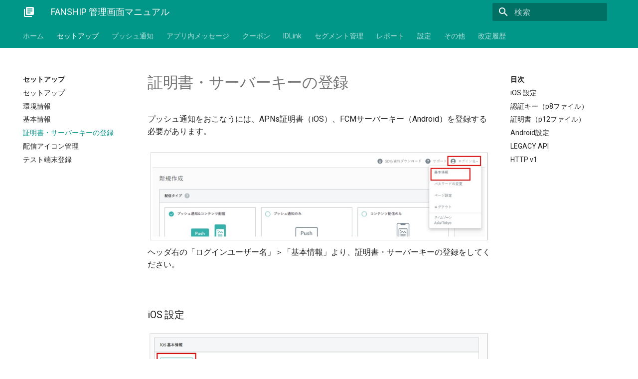

--- FILE ---
content_type: text/html
request_url: https://docs.fanship.jp/dashboard/setup/certificate_key.html
body_size: 36693
content:




<!doctype html>
<html lang="ja" class="no-js">
  <head>
    
      <meta charset="utf-8">
      <meta name="viewport" content="width=device-width,initial-scale=1">
      <meta http-equiv="x-ua-compatible" content="ie=edge">
      
      
        <link rel="canonical" href="https://docs.fanship.jp/dashboard/setup/certificate_key.html">
      
      
      
        <meta name="lang:clipboard.copy" content="クリップボードへコピー">
      
        <meta name="lang:clipboard.copied" content="コピーしました">
      
        <meta name="lang:search.language" content="jp">
      
        <meta name="lang:search.pipeline.stopwords" content="True">
      
        <meta name="lang:search.pipeline.trimmer" content="True">
      
        <meta name="lang:search.result.none" content="何も見つかりませんでした">
      
        <meta name="lang:search.result.one" content="1件見つかりました">
      
        <meta name="lang:search.result.other" content="#件見つかりました">
      
        <meta name="lang:search.tokenizer" content="[\s\-　、。，．]+">
      
      <link rel="shortcut icon" href="../assets/images/favicon.ico">
      <meta name="generator" content="mkdocs-1.0.4, mkdocs-material-4.6.3">
    
    
      
        <title>証明書・サーバーキーの登録 - FANSHIP 管理画面マニュアル</title>
      
    
    
      <link rel="stylesheet" href="../assets/stylesheets/application.adb8469c.css">
      
        <link rel="stylesheet" href="../assets/stylesheets/application-palette.a8b3c06d.css">
      
      
        
        
        <meta name="theme-color" content="#009688">
      
    
    
      <script src="../assets/javascripts/modernizr.86422ebf.js"></script>
    
    
      
        <link href="https://fonts.gstatic.com" rel="preconnect" crossorigin>
        <link rel="stylesheet" href="https://fonts.googleapis.com/css?family=Roboto:300,400,400i,700%7CRoboto+Mono&display=fallback">
        <style>body,input{font-family:"Roboto","Helvetica Neue",Helvetica,Arial,sans-serif}code,kbd,pre{font-family:"Roboto Mono","Courier New",Courier,monospace}</style>
      
    
    <link rel="stylesheet" href="../assets/fonts/material-icons.css">
    
    
    
      
        
<script>
  window.ga = window.ga || function() {
    (ga.q = ga.q || []).push(arguments)
  }
  ga.l = +new Date
  /* Setup integration and send page view */
  ga("create", "UA-15159290-5", "auto")
  ga("set", "anonymizeIp", true)
  ga("send", "pageview")
  /* Register handler to log search on blur */
  document.addEventListener("DOMContentLoaded", () => {
    if (document.forms.search) {
      var query = document.forms.search.query
      query.addEventListener("blur", function() {
        if (this.value) {
          var path = document.location.pathname;
          ga("send", "pageview", path + "?q=" + this.value)
        }
      })
    }
  })
</script>
<script async src="https://www.google-analytics.com/analytics.js"></script>
      
    
    
  </head>
  
    
    
    <body dir="ltr" data-md-color-primary="teal" data-md-color-accent="teal">
  
    <svg class="md-svg">
      <defs>
        
        
      </defs>
    </svg>
    <input class="md-toggle" data-md-toggle="drawer" type="checkbox" id="__drawer" autocomplete="off">
    <input class="md-toggle" data-md-toggle="search" type="checkbox" id="__search" autocomplete="off">
    <label class="md-overlay" data-md-component="overlay" for="__drawer"></label>
    
      <a href="#ios" tabindex="0" class="md-skip">
        Skip to content
      </a>
    
    
      <header class="md-header" data-md-component="header">
  <nav class="md-header-nav md-grid">
    <div class="md-flex">
      <div class="md-flex__cell md-flex__cell--shrink">
        <a href="https://docs.fanship.jp/dashboard/" title="FANSHIP 管理画面マニュアル" aria-label="FANSHIP 管理画面マニュアル" class="md-header-nav__button md-logo">
          
            <i class="md-icon">library_books</i>
          
        </a>
      </div>
      <div class="md-flex__cell md-flex__cell--shrink">
        <label class="md-icon md-icon--menu md-header-nav__button" for="__drawer"></label>
      </div>
      <div class="md-flex__cell md-flex__cell--stretch">
        <div class="md-flex__ellipsis md-header-nav__title" data-md-component="title">
          
            <span class="md-header-nav__topic">
              FANSHIP 管理画面マニュアル
            </span>
            <span class="md-header-nav__topic">
              
                証明書・サーバーキーの登録
              
            </span>
          
        </div>
      </div>
      <div class="md-flex__cell md-flex__cell--shrink">
        
          <label class="md-icon md-icon--search md-header-nav__button" for="__search"></label>
          
<div class="md-search" data-md-component="search" role="dialog">
  <label class="md-search__overlay" for="__search"></label>
  <div class="md-search__inner" role="search">
    <form class="md-search__form" name="search">
      <input type="text" class="md-search__input" aria-label="search" name="query" placeholder="検索" autocapitalize="off" autocorrect="off" autocomplete="off" spellcheck="false" data-md-component="query" data-md-state="active">
      <label class="md-icon md-search__icon" for="__search"></label>
      <button type="reset" class="md-icon md-search__icon" data-md-component="reset" tabindex="-1">
        &#xE5CD;
      </button>
    </form>
    <div class="md-search__output">
      <div class="md-search__scrollwrap" data-md-scrollfix>
        <div class="md-search-result" data-md-component="result">
          <div class="md-search-result__meta">
            検索キーワードを入力してください
          </div>
          <ol class="md-search-result__list"></ol>
        </div>
      </div>
    </div>
  </div>
</div>
        
      </div>
      
    </div>
  </nav>
</header>
    
    <div class="md-container">
      
        
      
      
        

  

<nav class="md-tabs md-tabs--active" data-md-component="tabs">
  <div class="md-tabs__inner md-grid">
    <ul class="md-tabs__list">
      
        
  <li class="md-tabs__item">
    
      <a href="../index.html" class="md-tabs__link">
        ホーム
      </a>
    
  </li>

      
        
  
  
    <li class="md-tabs__item">
      
        <a href="setup_first.html" class="md-tabs__link md-tabs__link--active">
          セットアップ
        </a>
      
    </li>
  

      
        
  
  
    <li class="md-tabs__item">
      
        <a href="../push/newcreate.html" class="md-tabs__link">
          プッシュ通知
        </a>
      
    </li>
  

      
        
  
  
    <li class="md-tabs__item">
      
        <a href="../appmsg/aboutappmsg.html" class="md-tabs__link">
          アプリ内メッセージ
        </a>
      
    </li>
  

      
        
  
  
    <li class="md-tabs__item">
      
        <a href="../coupon/aboutcoupon.html" class="md-tabs__link">
          クーポン
        </a>
      
    </li>
  

      
        
  
  
    <li class="md-tabs__item">
      
        <a href="../idlink/aboutidlink.html" class="md-tabs__link">
          IDLink
        </a>
      
    </li>
  

      
        
  
  
    <li class="md-tabs__item">
      
        <a href="../segment/new_create.html" class="md-tabs__link">
          セグメント管理
        </a>
      
    </li>
  

      
        
  
  
    <li class="md-tabs__item">
      
        <a href="../report/enduser.html" class="md-tabs__link">
          レポート
        </a>
      
    </li>
  

      
        
  
  
    <li class="md-tabs__item">
      
        <a href="push_icon.html" class="md-tabs__link">
          設定
        </a>
      
    </li>
  

      
        
  
  
    <li class="md-tabs__item">
      
        <a href="../other/help.html" class="md-tabs__link">
          その他
        </a>
      
    </li>
  

      
        
  
  
    <li class="md-tabs__item">
      
        <a href="../history/revision.html" class="md-tabs__link">
          改定履歴
        </a>
      
    </li>
  

      
    </ul>
  </div>
</nav>
      
      <main class="md-main" role="main">
        <div class="md-main__inner md-grid" data-md-component="container">
          
            
              <div class="md-sidebar md-sidebar--primary" data-md-component="navigation">
                <div class="md-sidebar__scrollwrap">
                  <div class="md-sidebar__inner">
                    <nav class="md-nav md-nav--primary" data-md-level="0">
  <label class="md-nav__title md-nav__title--site" for="__drawer">
    <a href="https://docs.fanship.jp/dashboard/" title="FANSHIP 管理画面マニュアル" class="md-nav__button md-logo">
      
        <i class="md-icon">library_books</i>
      
    </a>
    FANSHIP 管理画面マニュアル
  </label>
  
  <ul class="md-nav__list" data-md-scrollfix>
    
      
      
      


  <li class="md-nav__item">
    <a href="../index.html" title="ホーム" class="md-nav__link">
      ホーム
    </a>
  </li>

    
      
      
      

  


  <li class="md-nav__item md-nav__item--active md-nav__item--nested">
    
      <input class="md-toggle md-nav__toggle" data-md-toggle="nav-2" type="checkbox" id="nav-2" checked>
    
    <label class="md-nav__link" for="nav-2">
      セットアップ
    </label>
    <nav class="md-nav" data-md-component="collapsible" data-md-level="1">
      <label class="md-nav__title" for="nav-2">
        セットアップ
      </label>
      <ul class="md-nav__list" data-md-scrollfix>
        
        
          
          
          


  <li class="md-nav__item">
    <a href="setup_first.html" title="セットアップ" class="md-nav__link">
      セットアップ
    </a>
  </li>

        
          
          
          


  <li class="md-nav__item">
    <a href="setup.html" title="環境情報" class="md-nav__link">
      環境情報
    </a>
  </li>

        
          
          
          


  <li class="md-nav__item">
    <a href="basic_information.html" title="基本情報" class="md-nav__link">
      基本情報
    </a>
  </li>

        
          
          
          

  


  <li class="md-nav__item md-nav__item--active">
    
    <input class="md-toggle md-nav__toggle" data-md-toggle="toc" type="checkbox" id="__toc">
    
    
      <label class="md-nav__link md-nav__link--active" for="__toc">
        証明書・サーバーキーの登録
      </label>
    
    <a href="certificate_key.html" title="証明書・サーバーキーの登録" class="md-nav__link md-nav__link--active">
      証明書・サーバーキーの登録
    </a>
    
      
<nav class="md-nav md-nav--secondary">
  
  
  
    <label class="md-nav__title" for="__toc">目次</label>
    <ul class="md-nav__list" data-md-scrollfix>
      
        <li class="md-nav__item">
  <a href="#ios" class="md-nav__link">
    iOS 設定
  </a>
  
</li>
      
        <li class="md-nav__item">
  <a href="#p8" class="md-nav__link">
    認証キー（p8ファイル）
  </a>
  
</li>
      
        <li class="md-nav__item">
  <a href="#p12" class="md-nav__link">
    証明書（p12ファイル）
  </a>
  
</li>
      
        <li class="md-nav__item">
  <a href="#android" class="md-nav__link">
    Android設定
  </a>
  
</li>
      
        <li class="md-nav__item">
  <a href="#legacy-api" class="md-nav__link">
    LEGACY API
  </a>
  
</li>
      
        <li class="md-nav__item">
  <a href="#http-v1" class="md-nav__link">
    HTTP v1
  </a>
  
</li>
      
      
      
      
      
    </ul>
  
</nav>
    
  </li>

        
          
          
          


  <li class="md-nav__item">
    <a href="push_icon.html" title="配信アイコン管理" class="md-nav__link">
      配信アイコン管理
    </a>
  </li>

        
          
          
          


  <li class="md-nav__item">
    <a href="test_registration.html" title="テスト端末登録" class="md-nav__link">
      テスト端末登録
    </a>
  </li>

        
      </ul>
    </nav>
  </li>

    
      
      
      


  <li class="md-nav__item md-nav__item--nested">
    
      <input class="md-toggle md-nav__toggle" data-md-toggle="nav-3" type="checkbox" id="nav-3">
    
    <label class="md-nav__link" for="nav-3">
      プッシュ通知
    </label>
    <nav class="md-nav" data-md-component="collapsible" data-md-level="1">
      <label class="md-nav__title" for="nav-3">
        プッシュ通知
      </label>
      <ul class="md-nav__list" data-md-scrollfix>
        
        
          
          
          


  <li class="md-nav__item">
    <a href="../push/newcreate.html" title="新規作成" class="md-nav__link">
      新規作成
    </a>
  </li>

        
          
          
          


  <li class="md-nav__item">
    <a href="../push/messagelist.html" title="配信一覧・配信詳細" class="md-nav__link">
      配信一覧・配信詳細
    </a>
  </li>

        
          
          
          


  <li class="md-nav__item">
    <a href="../push/draftlist.html" title="フォーマット一覧" class="md-nav__link">
      フォーマット一覧
    </a>
  </li>

        
          
          
          


  <li class="md-nav__item">
    <a href="../push/repetitionlist.html" title="繰り返し配信一覧・詳細画面" class="md-nav__link">
      繰り返し配信一覧・詳細画面
    </a>
  </li>

        
          
          
          


  <li class="md-nav__item">
    <a href="../push/bulk.html" title="差し込み配信一覧・詳細画面" class="md-nav__link">
      差し込み配信一覧・詳細画面
    </a>
  </li>

        
      </ul>
    </nav>
  </li>

    
      
      
      


  <li class="md-nav__item md-nav__item--nested">
    
      <input class="md-toggle md-nav__toggle" data-md-toggle="nav-4" type="checkbox" id="nav-4">
    
    <label class="md-nav__link" for="nav-4">
      アプリ内メッセージ
    </label>
    <nav class="md-nav" data-md-component="collapsible" data-md-level="1">
      <label class="md-nav__title" for="nav-4">
        アプリ内メッセージ
      </label>
      <ul class="md-nav__list" data-md-scrollfix>
        
        
          
          
          


  <li class="md-nav__item">
    <a href="../appmsg/aboutappmsg.html" title="アプリ内メッセージについて" class="md-nav__link">
      アプリ内メッセージについて
    </a>
  </li>

        
          
          
          


  <li class="md-nav__item">
    <a href="../appmsg/appmsgadd.html" title="新規作成" class="md-nav__link">
      新規作成
    </a>
  </li>

        
          
          
          


  <li class="md-nav__item">
    <a href="../appmsg/appmsglist.html" title="配信一覧・配信詳細" class="md-nav__link">
      配信一覧・配信詳細
    </a>
  </li>

        
      </ul>
    </nav>
  </li>

    
      
      
      


  <li class="md-nav__item md-nav__item--nested">
    
      <input class="md-toggle md-nav__toggle" data-md-toggle="nav-5" type="checkbox" id="nav-5">
    
    <label class="md-nav__link" for="nav-5">
      クーポン
    </label>
    <nav class="md-nav" data-md-component="collapsible" data-md-level="1">
      <label class="md-nav__title" for="nav-5">
        クーポン
      </label>
      <ul class="md-nav__list" data-md-scrollfix>
        
        
          
          
          


  <li class="md-nav__item">
    <a href="../coupon/aboutcoupon.html" title="クーポンご利用にあたり" class="md-nav__link">
      クーポンご利用にあたり
    </a>
  </li>

        
          
          
          


  <li class="md-nav__item">
    <a href="../coupon/couponadd.html" title="クーポン登録" class="md-nav__link">
      クーポン登録
    </a>
  </li>

        
          
          
          


  <li class="md-nav__item">
    <a href="../coupon/couponlist.html" title="クーポン一覧" class="md-nav__link">
      クーポン一覧
    </a>
  </li>

        
          
          
          


  <li class="md-nav__item">
    <a href="../coupon/coupondownload.html" title="CSVダウンロード" class="md-nav__link">
      CSVダウンロード
    </a>
  </li>

        
          
          
          


  <li class="md-nav__item">
    <a href="../coupon/couponprovideradd.html" title="利用可能店舗登録" class="md-nav__link">
      利用可能店舗登録
    </a>
  </li>

        
          
          
          


  <li class="md-nav__item">
    <a href="../coupon/couponprovider.html" title="利用可能店舗一覧" class="md-nav__link">
      利用可能店舗一覧
    </a>
  </li>

        
      </ul>
    </nav>
  </li>

    
      
      
      


  <li class="md-nav__item md-nav__item--nested">
    
      <input class="md-toggle md-nav__toggle" data-md-toggle="nav-6" type="checkbox" id="nav-6">
    
    <label class="md-nav__link" for="nav-6">
      IDLink
    </label>
    <nav class="md-nav" data-md-component="collapsible" data-md-level="1">
      <label class="md-nav__title" for="nav-6">
        IDLink
      </label>
      <ul class="md-nav__list" data-md-scrollfix>
        
        
          
          
          


  <li class="md-nav__item">
    <a href="../idlink/aboutidlink.html" title="IDLinkご利用にあたり" class="md-nav__link">
      IDLinkご利用にあたり
    </a>
  </li>

        
          
          
          


  <li class="md-nav__item">
    <a href="../idlink/IDlinkv1_usersearch.html" title="ユーザー検索機能（IDLink v1）" class="md-nav__link">
      ユーザー検索機能（IDLink v1）
    </a>
  </li>

        
          
          
          


  <li class="md-nav__item">
    <a href="../idlink/IDlinkv1_download.html" title="紐付きダウンロード機能（IDLink v1）" class="md-nav__link">
      紐付きダウンロード機能（IDLink v1）
    </a>
  </li>

        
          
          
          


  <li class="md-nav__item">
    <a href="../idlink/IDlinkv1_IDsearch.html" title="ID検索機能（IDLink v1）" class="md-nav__link">
      ID検索機能（IDLink v1）
    </a>
  </li>

        
          
          
          


  <li class="md-nav__item">
    <a href="../idlink/idlink.html" title="ID検索（IDLink v0）" class="md-nav__link">
      ID検索（IDLink v0）
    </a>
  </li>

        
      </ul>
    </nav>
  </li>

    
      
      
      


  <li class="md-nav__item md-nav__item--nested">
    
      <input class="md-toggle md-nav__toggle" data-md-toggle="nav-7" type="checkbox" id="nav-7">
    
    <label class="md-nav__link" for="nav-7">
      セグメント管理
    </label>
    <nav class="md-nav" data-md-component="collapsible" data-md-level="1">
      <label class="md-nav__title" for="nav-7">
        セグメント管理
      </label>
      <ul class="md-nav__list" data-md-scrollfix>
        
        
          
          
          


  <li class="md-nav__item">
    <a href="../segment/new_create.html" title="セグメント登録" class="md-nav__link">
      セグメント登録
    </a>
  </li>

        
          
          
          


  <li class="md-nav__item">
    <a href="../segment/list.html" title="セグメント一覧" class="md-nav__link">
      セグメント一覧
    </a>
  </li>

        
          
          
          


  <li class="md-nav__item">
    <a href="../segment/sources_created.html" title="連携先登録・一覧" class="md-nav__link">
      連携先登録・一覧
    </a>
  </li>

        
          
          
          


  <li class="md-nav__item">
    <a href="../segment/statuslist.html" title="クラウド連携ステータス一覧" class="md-nav__link">
      クラウド連携ステータス一覧
    </a>
  </li>

        
      </ul>
    </nav>
  </li>

    
      
      
      


  <li class="md-nav__item md-nav__item--nested">
    
      <input class="md-toggle md-nav__toggle" data-md-toggle="nav-8" type="checkbox" id="nav-8">
    
    <label class="md-nav__link" for="nav-8">
      レポート
    </label>
    <nav class="md-nav" data-md-component="collapsible" data-md-level="1">
      <label class="md-nav__title" for="nav-8">
        レポート
      </label>
      <ul class="md-nav__list" data-md-scrollfix>
        
        
          
          
          


  <li class="md-nav__item">
    <a href="../report/enduser.html" title="ユーザー情報" class="md-nav__link">
      ユーザー情報
    </a>
  </li>

        
          
          
          


  <li class="md-nav__item">
    <a href="../report/push_report.html" title="プッシュ通知" class="md-nav__link">
      プッシュ通知
    </a>
  </li>

        
          
          
          


  <li class="md-nav__item">
    <a href="../report/segment.html" title="セグメント" class="md-nav__link">
      セグメント
    </a>
  </li>

        
      </ul>
    </nav>
  </li>

    
      
      
      


  <li class="md-nav__item md-nav__item--nested">
    
      <input class="md-toggle md-nav__toggle" data-md-toggle="nav-9" type="checkbox" id="nav-9">
    
    <label class="md-nav__link" for="nav-9">
      設定
    </label>
    <nav class="md-nav" data-md-component="collapsible" data-md-level="1">
      <label class="md-nav__title" for="nav-9">
        設定
      </label>
      <ul class="md-nav__list" data-md-scrollfix>
        
        
          
          
          


  <li class="md-nav__item">
    <a href="push_icon.html" title="配信アイコン管理" class="md-nav__link">
      配信アイコン管理
    </a>
  </li>

        
          
          
          


  <li class="md-nav__item">
    <a href="../setting/accountcategory.html" title="配信カテゴリ管理" class="md-nav__link">
      配信カテゴリ管理
    </a>
  </li>

        
          
          
          


  <li class="md-nav__item">
    <a href="test_registration.html" title="テスト端末登録" class="md-nav__link">
      テスト端末登録
    </a>
  </li>

        
          
          
          


  <li class="md-nav__item">
    <a href="../setting/testdeviceiphone.html" title="テスト端末一覧(iOS)" class="md-nav__link">
      テスト端末一覧(iOS)
    </a>
  </li>

        
          
          
          


  <li class="md-nav__item">
    <a href="../setting/testdeviceandroid.html" title="テスト端末一覧(Android)" class="md-nav__link">
      テスト端末一覧(Android)
    </a>
  </li>

        
          
          
          


  <li class="md-nav__item">
    <a href="../setting/segment.html" title="ユーザー属性一覧" class="md-nav__link">
      ユーザー属性一覧
    </a>
  </li>

        
          
          
          


  <li class="md-nav__item">
    <a href="../setting/eventlog.html" title="イベントログ確認" class="md-nav__link">
      イベントログ確認
    </a>
  </li>

        
          
          
          


  <li class="md-nav__item">
    <a href="../setting/deeplink.html" title="遷移先URL管理" class="md-nav__link">
      遷移先URL管理
    </a>
  </li>

        
      </ul>
    </nav>
  </li>

    
      
      
      


  <li class="md-nav__item md-nav__item--nested">
    
      <input class="md-toggle md-nav__toggle" data-md-toggle="nav-10" type="checkbox" id="nav-10">
    
    <label class="md-nav__link" for="nav-10">
      その他
    </label>
    <nav class="md-nav" data-md-component="collapsible" data-md-level="1">
      <label class="md-nav__title" for="nav-10">
        その他
      </label>
      <ul class="md-nav__list" data-md-scrollfix>
        
        
          
          
          


  <li class="md-nav__item">
    <a href="../other/help.html" title="SDK 及び 資料ダウンロード" class="md-nav__link">
      SDK 及び 資料ダウンロード
    </a>
  </li>

        
          
          
          


  <li class="md-nav__item">
    <a href="../other/support.html" title="サポート" class="md-nav__link">
      サポート
    </a>
  </li>

        
          
          
          


  <li class="md-nav__item">
    <a href="basic_information.html" title="基本情報" class="md-nav__link">
      基本情報
    </a>
  </li>

        
          
          
          


  <li class="md-nav__item">
    <a href="../other/password.html" title="パスワードの変更" class="md-nav__link">
      パスワードの変更
    </a>
  </li>

        
          
          
          


  <li class="md-nav__item">
    <a href="../other/localize.html" title="ページ設定" class="md-nav__link">
      ページ設定
    </a>
  </li>

        
      </ul>
    </nav>
  </li>

    
      
      
      


  <li class="md-nav__item md-nav__item--nested">
    
      <input class="md-toggle md-nav__toggle" data-md-toggle="nav-11" type="checkbox" id="nav-11">
    
    <label class="md-nav__link" for="nav-11">
      改定履歴
    </label>
    <nav class="md-nav" data-md-component="collapsible" data-md-level="1">
      <label class="md-nav__title" for="nav-11">
        改定履歴
      </label>
      <ul class="md-nav__list" data-md-scrollfix>
        
        
          
          
          


  <li class="md-nav__item">
    <a href="../history/revision.html" title="改定履歴" class="md-nav__link">
      改定履歴
    </a>
  </li>

        
      </ul>
    </nav>
  </li>

    
  </ul>
</nav>
                  </div>
                </div>
              </div>
            
            
              <div class="md-sidebar md-sidebar--secondary" data-md-component="toc">
                <div class="md-sidebar__scrollwrap">
                  <div class="md-sidebar__inner">
                    
<nav class="md-nav md-nav--secondary">
  
  
  
    <label class="md-nav__title" for="__toc">目次</label>
    <ul class="md-nav__list" data-md-scrollfix>
      
        <li class="md-nav__item">
  <a href="#ios" class="md-nav__link">
    iOS 設定
  </a>
  
</li>
      
        <li class="md-nav__item">
  <a href="#p8" class="md-nav__link">
    認証キー（p8ファイル）
  </a>
  
</li>
      
        <li class="md-nav__item">
  <a href="#p12" class="md-nav__link">
    証明書（p12ファイル）
  </a>
  
</li>
      
        <li class="md-nav__item">
  <a href="#android" class="md-nav__link">
    Android設定
  </a>
  
</li>
      
        <li class="md-nav__item">
  <a href="#legacy-api" class="md-nav__link">
    LEGACY API
  </a>
  
</li>
      
        <li class="md-nav__item">
  <a href="#http-v1" class="md-nav__link">
    HTTP v1
  </a>
  
</li>
      
      
      
      
      
    </ul>
  
</nav>
                  </div>
                </div>
              </div>
            
          
          <div class="md-content">
            <article class="md-content__inner md-typeset">
              
                
                
                  <h1>証明書・サーバーキーの登録</h1>
                
                <p>プッシュ通知をおこなうには、APNs証明書（iOS）、FCMサーバーキー（Android）を登録する必要があります。<BR><BR>
<img alt="iOS設定" src="../img/setup/setup_003.png" /><BR>
ヘッダ右の「ログインユーザー名」＞「基本情報」より、証明書・サーバーキーの登録をしてください。<BR></p>
<p><BR></p>
<h3 id="ios">iOS 設定<a class="headerlink" href="#ios" title="Permanent link">&para;</a></h3>
<p><img alt="iOS設定" src="../img/setup/setup_011.png" /><BR>
iOS基本情報の「設定を更新する」をクリックします。<BR></p>
<p><BR></p>
<h3 id="p8">認証キー（p8ファイル）<a class="headerlink" href="#p8" title="Permanent link">&para;</a></h3>
<p><img alt="iOS設定変更" src="../img/setup/setup_004.png" /><BR>
iOSの設定画面が表示されます。各項目を設定し、「上書きする」をクリックします。<BR></p>
<p><BR></p>
<table>
<thead>
<tr>
<th>No</th>
<th></th>
<th></th>
</tr>
</thead>
<tbody>
<tr>
<td><font color="#ff1A42">&#10102;</font></td>
<td>認証ファイルの種類</td>
<td>設定するファイル形式を選択してください。</td>
</tr>
<tr>
<td><font color="#ff1A42">&#10103;</font></td>
<td>APNsサーバ種別</td>
<td>製品用（Production）：製品用の証明書の場合に選択してください。<BR>開発用（Development）：開発用の証明書の場合に選択してください。</td>
</tr>
<tr>
<td><font color="#ff1A42">&#10104;</font></td>
<td>証明書</td>
<td>作成した証明書を選択してください。</td>
</tr>
<tr>
<td><font color="#ff1A42">&#10105;</font></td>
<td>Key ID</td>
<td>作成したKey IDを入力してください。</td>
</tr>
<tr>
<td><font color="#ff1A42">&#10106;</font></td>
<td>Team ID</td>
<td>作成したTeam IDを入力してください。</td>
</tr>
<tr>
<td><font color="#ff1A42">&#10107;</font></td>
<td>Bundle ID (App用)　</td>
<td>作成したBundle ID (App用)を入力してください。</td>
</tr>
<tr>
<td><font color="#ff1A42">&#10108;</font></td>
<td>Bundle ID (AppClip用)</td>
<td>作成したBundle ID (AppClip用)を入力してください。<BR><span style="color: #FF5050">※設定していない場合、入力は必要ありません。</span></td>
</tr>
<tr>
<td><font color="#ff1A42">&#10109;</font></td>
<td>上書きする</td>
<td>入力した情報を設定に上書きします。</td>
</tr>
</tbody>
</table>
<p><BR>
<BR>
<BR></p>
<h3 id="p12">証明書（p12ファイル）<a class="headerlink" href="#p12" title="Permanent link">&para;</a></h3>
<p><img alt="iOS設定変更" src="../img/setup/setup_010_2.png" /><BR>
iOSの設定画面が表示されます。各項目を設定し、「上書きする」をクリックします。<BR></p>
<p><BR></p>
<table>
<thead>
<tr>
<th>No</th>
<th></th>
<th></th>
</tr>
</thead>
<tbody>
<tr>
<td><font color="#ff1A42">&#10102;</font></td>
<td>認証ファイルの種類</td>
<td>設定するファイル形式を選択してください。</td>
</tr>
<tr>
<td><font color="#ff1A42">&#10103;</font></td>
<td>APNsサーバ種別</td>
<td>製品用（Production）：製品用の証明書の場合に選択してください。<BR>開発用（Development）：開発用の証明書の場合に選択してください。</td>
</tr>
<tr>
<td><font color="#ff1A42">&#10104;</font></td>
<td>証明書</td>
<td>作成した証明書を選択してください。</td>
</tr>
<tr>
<td><font color="#ff1A42">&#10105;</font></td>
<td>証明書のパスワード</td>
<td>証明書作成時にパスワードを設定した場合、パスワードを入力してください。<BR><span style="color: #FF5050">※設定していない場合、入力は必要ありません。</span></td>
</tr>
<tr>
<td><font color="#ff1A42">&#10106;</font></td>
<td>上書きする</td>
<td>入力した情報を設定に上書きします。</td>
</tr>
</tbody>
</table>
<div class="admonition info">
<p class="admonition-title">APNs証明書の作成方法</p>
<p>証明書の作成方法は <a href="https://support.popinfo.jp/hc/ja/articles/360011582253">こちら</a> を参照してください。</p>
</div>
<div class="admonition warning">
<p class="admonition-title">APNs証明書を更新した場合</p>
<p>新しい証明書の情報が反映されるまでにタイムラグが発生する可能性があります。<BR>証明書を登録後、30分ほど経過してからプッシュ通知のテスト配信を行い、プッシュ通知が受信できることをご確認ください。</p>
</div>
<p><BR><BR></p>
<h3 id="android">Android設定<a class="headerlink" href="#android" title="Permanent link">&para;</a></h3>
<p><img alt="Android設定" src="../img/setup/setup_005.png" /><BR>
Android基本情報の「設定を更新する」をクリックします。<BR></p>
<p><BR></p>
<h3 id="legacy-api">LEGACY API<a class="headerlink" href="#legacy-api" title="Permanent link">&para;</a></h3>
<p><img alt="Android設定変更" src="../img/setup/setup_012.png" /><BR>
Androidの設定画面が表示されます。各項目を設定し、「上書きする」をクリックします。<BR></p>
<p><BR></p>
<table>
<thead>
<tr>
<th>No</th>
<th></th>
<th></th>
</tr>
</thead>
<tbody>
<tr>
<td><font color="#ff1A42">&#10102;</font></td>
<td>利用するAPI</td>
<td>利用するAPIを選択してください。</td>
</tr>
<tr>
<td><font color="#ff1A42">&#10103;</font></td>
<td>FCMサーバーキー</td>
<td>FCMサーバーキーを入力してください。</td>
</tr>
<tr>
<td><font color="#ff1A42">&#10104;</font></td>
<td>上書きする</td>
<td>入力した情報を設定に上書きします。</td>
</tr>
</tbody>
</table>
<p><BR>
<BR>
<BR></p>
<h3 id="http-v1">HTTP v1<a class="headerlink" href="#http-v1" title="Permanent link">&para;</a></h3>
<p><img alt="Android設定変更" src="../img/setup/setup_013.png" /><BR>
Androidの設定画面が表示されます。各項目を設定し、「上書きする」をクリックします。<BR></p>
<p><BR></p>
<table>
<thead>
<tr>
<th>No</th>
<th></th>
<th></th>
</tr>
</thead>
<tbody>
<tr>
<td><font color="#ff1A42">&#10102;</font></td>
<td>利用するAPI</td>
<td>利用するAPIを選択してください。</td>
</tr>
<tr>
<td><font color="#ff1A42">&#10103;</font></td>
<td>プロジェクトID</td>
<td>プロジェクトIDを入力してください。</td>
</tr>
<tr>
<td><font color="#ff1A42">&#10104;</font></td>
<td>秘密鍵</td>
<td>作成した秘密鍵を選択してください。</td>
</tr>
<tr>
<td><font color="#ff1A42">&#10105;</font></td>
<td>上書きする</td>
<td>入力した情報を設定に上書きします。</td>
</tr>
</tbody>
</table>
<div class="admonition info">
<p class="admonition-title">FCMサーバーキーの取得方法</p>
<p>取得方法は <a href="https://support.popinfo.jp/hc/ja/articles/360010096233">こちら</a> を参照してください。</p>
</div>
<p><BR><BR><BR></p>
                
                  
                
                
              
              
                


              
            </article>
          </div>
        </div>
      </main>
      
        
<footer class="md-footer">
  
    <div class="md-footer-nav">
      <nav class="md-footer-nav__inner md-grid">
        
          <a href="basic_information.html" title="基本情報" class="md-flex md-footer-nav__link md-footer-nav__link--prev" rel="prev">
            <div class="md-flex__cell md-flex__cell--shrink">
              <i class="md-icon md-icon--arrow-back md-footer-nav__button"></i>
            </div>
            <div class="md-flex__cell md-flex__cell--stretch md-footer-nav__title">
              <span class="md-flex__ellipsis">
                <span class="md-footer-nav__direction">
                  前
                </span>
                基本情報
              </span>
            </div>
          </a>
        
        
          <a href="push_icon.html" title="配信アイコン管理" class="md-flex md-footer-nav__link md-footer-nav__link--next" rel="next">
            <div class="md-flex__cell md-flex__cell--stretch md-footer-nav__title">
              <span class="md-flex__ellipsis">
                <span class="md-footer-nav__direction">
                  次
                </span>
                配信アイコン管理
              </span>
            </div>
            <div class="md-flex__cell md-flex__cell--shrink">
              <i class="md-icon md-icon--arrow-forward md-footer-nav__button"></i>
            </div>
          </a>
        
      </nav>
    </div>
  
  <div class="md-footer-meta md-typeset">
    <div class="md-footer-meta__inner md-grid">
      <div class="md-footer-copyright">
        
          <div class="md-footer-copyright__highlight">
            Copyright (c) iridge 2025
          </div>
        
        powered by
        <a href="https://www.mkdocs.org" target="_blank" rel="noopener">MkDocs</a>
        and
        <a href="https://squidfunk.github.io/mkdocs-material/" target="_blank" rel="noopener">
          Material for MkDocs</a>
      </div>
      
    </div>
  </div>
</footer>
      
    </div>
    
      <script src="../assets/javascripts/application.c33a9706.js"></script>
      
        
        
          
          <script src="../assets/javascripts/lunr/lunr.stemmer.support.js"></script>
          
            
              
              
            
          
          
        
      
      <script>app.initialize({version:"1.0.4",url:{base:".."}})</script>
      
    
  </body>
</html>